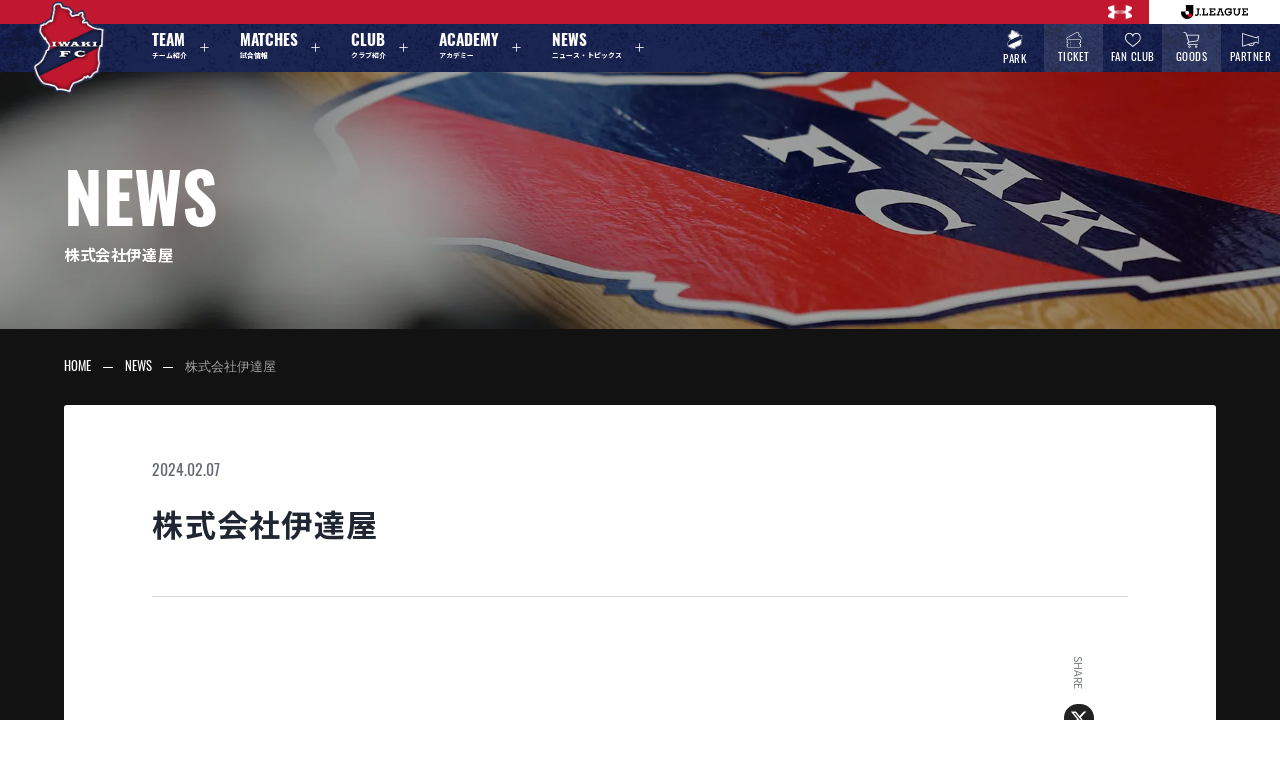

--- FILE ---
content_type: text/html; charset=UTF-8
request_url: http://iwakifc.com/partners/%E6%A0%AA%E5%BC%8F%E4%BC%9A%E7%A4%BE%E4%BC%8A%E9%81%94%E5%B1%8B/
body_size: 12129
content:
<!DOCTYPE html>
<html id="__wholeBody" dir="ltr" lang="ja" prefix="og: https://ogp.me/ns#" style="margin-top:0 !important;">
<head>

  <meta charset="UTF-8">
  <meta name="viewport" content="width=device-width, initial-scale=1">
  <meta name="msvalidate.01" content="A4860D545BD589454B89CA7E4D547ACB" />
  <link rel="profile" href="http://gmpg.org/xfn/11">
  <link rel="stylesheet" type="text/css" href="http://iwakifc.com/wp-content/themes/iwakifc-wp/assets/css/cssreset-min.css">
  <link rel="stylesheet" type="text/css" href="http://iwakifc.com/wp-content/themes/iwakifc-wp/assets/css/style.css?ver=20260116213247">
  <link rel="stylesheet" type="text/css" href="http://iwakifc.com/wp-content/themes/iwakifc-wp/assets/css/common_2205.css">
  <link rel="stylesheet" type="text/css" href="http://iwakifc.com/wp-content/themes/iwakifc-wp/assets/css/login.css">
  <link href="https://use.fontawesome.com/releases/v5.13.1/css/all.css" rel="stylesheet">

  <link rel="icon" type="image/png" href="http://iwakifc.com/wp-content/themes/iwakifc-wp/assets/images/__favicon.png" sizes="32x32" />
  <link rel="icon" type="image/png" href="http://iwakifc.com/wp-content/themes/iwakifc-wp/assets/images/__favicon.png" sizes="64x64" />
  <link rel="icon" type="image/png" href="http://iwakifc.com/wp-content/themes/iwakifc-wp/assets/images/__favicon.png" sizes="96x96" />
  <link rel="icon" type="image/png" href="http://iwakifc.com/wp-content/themes/iwakifc-wp/assets/images/__favicon.png" sizes="192x192" />
  <link rel="icon" type="image/png" href="http://iwakifc.com/wp-content/themes/iwakifc-wp/assets/images/__favicon.png" sizes="256x256" />
  <link rel="icon" type="image/png" href="http://iwakifc.com/wp-content/themes/iwakifc-wp/assets/images/__favicon.png" sizes="512x512" />
  <script>(function(html){html.className = html.className.replace(/\bno-js\b/,'js')})(document.documentElement);</script>
<title>株式会社伊達屋 - いわきFC Official Site</title>

		<!-- All in One SEO 4.9.3 - aioseo.com -->
	<meta name="robots" content="max-image-preview:large" />
	<link rel="canonical" href="http://iwakifc.com/partners/%e6%a0%aa%e5%bc%8f%e4%bc%9a%e7%a4%be%e4%bc%8a%e9%81%94%e5%b1%8b/" />
	<meta name="generator" content="All in One SEO (AIOSEO) 4.9.3" />
		<meta property="og:locale" content="ja_JP" />
		<meta property="og:site_name" content="いわきFC Official Site -" />
		<meta property="og:type" content="article" />
		<meta property="og:title" content="株式会社伊達屋 - いわきFC Official Site" />
		<meta property="og:url" content="http://iwakifc.com/partners/%e6%a0%aa%e5%bc%8f%e4%bc%9a%e7%a4%be%e4%bc%8a%e9%81%94%e5%b1%8b/" />
		<meta property="og:image" content="http://iwakifc.com/wp-content/uploads/2024/02/ogp_facebook.jpg" />
		<meta property="og:image:width" content="1640" />
		<meta property="og:image:height" content="856" />
		<meta property="article:published_time" content="2024-02-07T05:12:01+00:00" />
		<meta property="article:modified_time" content="2024-02-07T05:12:01+00:00" />
		<meta property="article:publisher" content="https://www.facebook.com/iwakifc.official/" />
		<meta name="twitter:card" content="summary_large_image" />
		<meta name="twitter:site" content="@IwakiFcOfficial" />
		<meta name="twitter:title" content="株式会社伊達屋 - いわきFC Official Site" />
		<meta name="twitter:image" content="http://iwakifc.com/wp-content/uploads/2024/02/ogp.jpg" />
		<script type="application/ld+json" class="aioseo-schema">
			{"@context":"https:\/\/schema.org","@graph":[{"@type":"BreadcrumbList","@id":"http:\/\/iwakifc.com\/partners\/%e6%a0%aa%e5%bc%8f%e4%bc%9a%e7%a4%be%e4%bc%8a%e9%81%94%e5%b1%8b\/#breadcrumblist","itemListElement":[{"@type":"ListItem","@id":"http:\/\/iwakifc.com#listItem","position":1,"name":"\u5bb6","item":"http:\/\/iwakifc.com","nextItem":{"@type":"ListItem","@id":"http:\/\/iwakifc.com\/partners\/#listItem","name":"\u30d1\u30fc\u30c8\u30ca\u30fc"}},{"@type":"ListItem","@id":"http:\/\/iwakifc.com\/partners\/#listItem","position":2,"name":"\u30d1\u30fc\u30c8\u30ca\u30fc","item":"http:\/\/iwakifc.com\/partners\/","nextItem":{"@type":"ListItem","@id":"http:\/\/iwakifc.com\/partners-cat\/support\/#listItem","name":"\u30b5\u30dd\u30fc\u30c8\u30d1\u30fc\u30c8\u30ca\u30fc"},"previousItem":{"@type":"ListItem","@id":"http:\/\/iwakifc.com#listItem","name":"\u5bb6"}},{"@type":"ListItem","@id":"http:\/\/iwakifc.com\/partners-cat\/support\/#listItem","position":3,"name":"\u30b5\u30dd\u30fc\u30c8\u30d1\u30fc\u30c8\u30ca\u30fc","item":"http:\/\/iwakifc.com\/partners-cat\/support\/","nextItem":{"@type":"ListItem","@id":"http:\/\/iwakifc.com\/partners\/%e6%a0%aa%e5%bc%8f%e4%bc%9a%e7%a4%be%e4%bc%8a%e9%81%94%e5%b1%8b\/#listItem","name":"\u682a\u5f0f\u4f1a\u793e\u4f0a\u9054\u5c4b"},"previousItem":{"@type":"ListItem","@id":"http:\/\/iwakifc.com\/partners\/#listItem","name":"\u30d1\u30fc\u30c8\u30ca\u30fc"}},{"@type":"ListItem","@id":"http:\/\/iwakifc.com\/partners\/%e6%a0%aa%e5%bc%8f%e4%bc%9a%e7%a4%be%e4%bc%8a%e9%81%94%e5%b1%8b\/#listItem","position":4,"name":"\u682a\u5f0f\u4f1a\u793e\u4f0a\u9054\u5c4b","previousItem":{"@type":"ListItem","@id":"http:\/\/iwakifc.com\/partners-cat\/support\/#listItem","name":"\u30b5\u30dd\u30fc\u30c8\u30d1\u30fc\u30c8\u30ca\u30fc"}}]},{"@type":"Organization","@id":"http:\/\/iwakifc.com\/#organization","name":"\u3044\u308f\u304dFC Official Site","url":"http:\/\/iwakifc.com\/","logo":{"@type":"ImageObject","url":"http:\/\/iwakifc.com\/wp-content\/uploads\/2024\/02\/cropped-favicon.png","@id":"http:\/\/iwakifc.com\/partners\/%e6%a0%aa%e5%bc%8f%e4%bc%9a%e7%a4%be%e4%bc%8a%e9%81%94%e5%b1%8b\/#organizationLogo","width":512,"height":512},"image":{"@id":"http:\/\/iwakifc.com\/partners\/%e6%a0%aa%e5%bc%8f%e4%bc%9a%e7%a4%be%e4%bc%8a%e9%81%94%e5%b1%8b\/#organizationLogo"},"sameAs":["https:\/\/www.facebook.com\/iwakifc.official\/","https:\/\/twitter.com\/IwakiFcOfficial","https:\/\/www.instagram.com\/iwakifc\/","https:\/\/www.youtube.com\/c\/iwakifctv"]},{"@type":"WebPage","@id":"http:\/\/iwakifc.com\/partners\/%e6%a0%aa%e5%bc%8f%e4%bc%9a%e7%a4%be%e4%bc%8a%e9%81%94%e5%b1%8b\/#webpage","url":"http:\/\/iwakifc.com\/partners\/%e6%a0%aa%e5%bc%8f%e4%bc%9a%e7%a4%be%e4%bc%8a%e9%81%94%e5%b1%8b\/","name":"\u682a\u5f0f\u4f1a\u793e\u4f0a\u9054\u5c4b - \u3044\u308f\u304dFC Official Site","inLanguage":"ja","isPartOf":{"@id":"http:\/\/iwakifc.com\/#website"},"breadcrumb":{"@id":"http:\/\/iwakifc.com\/partners\/%e6%a0%aa%e5%bc%8f%e4%bc%9a%e7%a4%be%e4%bc%8a%e9%81%94%e5%b1%8b\/#breadcrumblist"},"datePublished":"2024-02-07T14:12:01+09:00","dateModified":"2024-02-07T14:12:01+09:00"},{"@type":"WebSite","@id":"http:\/\/iwakifc.com\/#website","url":"http:\/\/iwakifc.com\/","name":"\u3044\u308f\u304dFC Official Site","inLanguage":"ja","publisher":{"@id":"http:\/\/iwakifc.com\/#organization"}}]}
		</script>
		<!-- All in One SEO -->

    <script>
        var ajaxurl = 'http://iwakifc.com/wp-admin/admin-ajax.php';
    </script>
<link rel="manifest" href="/pwa-manifest.json">
<link rel="apple-touch-icon" sizes="512x512" href="https://iwakifc.com/wp-content/uploads/2024/03/favicon.png">
<link rel="apple-touch-icon-precomposed" sizes="192x192" href="http://iwakifc.com/wp-content/uploads/2024/06/favicon.png">
<link rel="alternate" title="oEmbed (JSON)" type="application/json+oembed" href="http://iwakifc.com/wp-json/oembed/1.0/embed?url=http%3A%2F%2Fiwakifc.com%2Fpartners%2F%25e6%25a0%25aa%25e5%25bc%258f%25e4%25bc%259a%25e7%25a4%25be%25e4%25bc%258a%25e9%2581%2594%25e5%25b1%258b%2F" />
<link rel="alternate" title="oEmbed (XML)" type="text/xml+oembed" href="http://iwakifc.com/wp-json/oembed/1.0/embed?url=http%3A%2F%2Fiwakifc.com%2Fpartners%2F%25e6%25a0%25aa%25e5%25bc%258f%25e4%25bc%259a%25e7%25a4%25be%25e4%25bc%258a%25e9%2581%2594%25e5%25b1%258b%2F&#038;format=xml" />
<style id='wp-img-auto-sizes-contain-inline-css' type='text/css'>
img:is([sizes=auto i],[sizes^="auto," i]){contain-intrinsic-size:3000px 1500px}
/*# sourceURL=wp-img-auto-sizes-contain-inline-css */
</style>
<style id='wp-emoji-styles-inline-css' type='text/css'>

	img.wp-smiley, img.emoji {
		display: inline !important;
		border: none !important;
		box-shadow: none !important;
		height: 1em !important;
		width: 1em !important;
		margin: 0 0.07em !important;
		vertical-align: -0.1em !important;
		background: none !important;
		padding: 0 !important;
	}
/*# sourceURL=wp-emoji-styles-inline-css */
</style>
<style id='wp-block-library-inline-css' type='text/css'>
:root{--wp-block-synced-color:#7a00df;--wp-block-synced-color--rgb:122,0,223;--wp-bound-block-color:var(--wp-block-synced-color);--wp-editor-canvas-background:#ddd;--wp-admin-theme-color:#007cba;--wp-admin-theme-color--rgb:0,124,186;--wp-admin-theme-color-darker-10:#006ba1;--wp-admin-theme-color-darker-10--rgb:0,107,160.5;--wp-admin-theme-color-darker-20:#005a87;--wp-admin-theme-color-darker-20--rgb:0,90,135;--wp-admin-border-width-focus:2px}@media (min-resolution:192dpi){:root{--wp-admin-border-width-focus:1.5px}}.wp-element-button{cursor:pointer}:root .has-very-light-gray-background-color{background-color:#eee}:root .has-very-dark-gray-background-color{background-color:#313131}:root .has-very-light-gray-color{color:#eee}:root .has-very-dark-gray-color{color:#313131}:root .has-vivid-green-cyan-to-vivid-cyan-blue-gradient-background{background:linear-gradient(135deg,#00d084,#0693e3)}:root .has-purple-crush-gradient-background{background:linear-gradient(135deg,#34e2e4,#4721fb 50%,#ab1dfe)}:root .has-hazy-dawn-gradient-background{background:linear-gradient(135deg,#faaca8,#dad0ec)}:root .has-subdued-olive-gradient-background{background:linear-gradient(135deg,#fafae1,#67a671)}:root .has-atomic-cream-gradient-background{background:linear-gradient(135deg,#fdd79a,#004a59)}:root .has-nightshade-gradient-background{background:linear-gradient(135deg,#330968,#31cdcf)}:root .has-midnight-gradient-background{background:linear-gradient(135deg,#020381,#2874fc)}:root{--wp--preset--font-size--normal:16px;--wp--preset--font-size--huge:42px}.has-regular-font-size{font-size:1em}.has-larger-font-size{font-size:2.625em}.has-normal-font-size{font-size:var(--wp--preset--font-size--normal)}.has-huge-font-size{font-size:var(--wp--preset--font-size--huge)}.has-text-align-center{text-align:center}.has-text-align-left{text-align:left}.has-text-align-right{text-align:right}.has-fit-text{white-space:nowrap!important}#end-resizable-editor-section{display:none}.aligncenter{clear:both}.items-justified-left{justify-content:flex-start}.items-justified-center{justify-content:center}.items-justified-right{justify-content:flex-end}.items-justified-space-between{justify-content:space-between}.screen-reader-text{border:0;clip-path:inset(50%);height:1px;margin:-1px;overflow:hidden;padding:0;position:absolute;width:1px;word-wrap:normal!important}.screen-reader-text:focus{background-color:#ddd;clip-path:none;color:#444;display:block;font-size:1em;height:auto;left:5px;line-height:normal;padding:15px 23px 14px;text-decoration:none;top:5px;width:auto;z-index:100000}html :where(.has-border-color){border-style:solid}html :where([style*=border-top-color]){border-top-style:solid}html :where([style*=border-right-color]){border-right-style:solid}html :where([style*=border-bottom-color]){border-bottom-style:solid}html :where([style*=border-left-color]){border-left-style:solid}html :where([style*=border-width]){border-style:solid}html :where([style*=border-top-width]){border-top-style:solid}html :where([style*=border-right-width]){border-right-style:solid}html :where([style*=border-bottom-width]){border-bottom-style:solid}html :where([style*=border-left-width]){border-left-style:solid}html :where(img[class*=wp-image-]){height:auto;max-width:100%}:where(figure){margin:0 0 1em}html :where(.is-position-sticky){--wp-admin--admin-bar--position-offset:var(--wp-admin--admin-bar--height,0px)}@media screen and (max-width:600px){html :where(.is-position-sticky){--wp-admin--admin-bar--position-offset:0px}}

/*# sourceURL=wp-block-library-inline-css */
</style>
<style id='classic-theme-styles-inline-css' type='text/css'>
/*! This file is auto-generated */
.wp-block-button__link{color:#fff;background-color:#32373c;border-radius:9999px;box-shadow:none;text-decoration:none;padding:calc(.667em + 2px) calc(1.333em + 2px);font-size:1.125em}.wp-block-file__button{background:#32373c;color:#fff;text-decoration:none}
/*# sourceURL=/wp-includes/css/classic-themes.min.css */
</style>
<link rel='stylesheet' id='contact-form-7-css' href='http://iwakifc.com/wp-content/plugins/contact-form-7/includes/css/styles.css?ver=6.1.4' type='text/css' media='all' />
<link rel='stylesheet' id='pwaforwp-style-css' href='http://iwakifc.com/wp-content/plugins/pwa-for-wp/assets/css/pwaforwp-main.min.css?ver=1.7.83' type='text/css' media='all' />
<link rel="https://api.w.org/" href="http://iwakifc.com/wp-json/" /><link rel="EditURI" type="application/rsd+xml" title="RSD" href="http://iwakifc.com/xmlrpc.php?rsd" />
<meta name="generator" content="WordPress 6.9" />
<link rel='shortlink' href='http://iwakifc.com/?p=26968' />
<link rel="icon" href="http://iwakifc.com/wp-content/uploads/2024/02/cropped-favicon2-32x32.png" sizes="32x32" />
<link rel="icon" href="http://iwakifc.com/wp-content/uploads/2024/02/cropped-favicon2-192x192.png" sizes="192x192" />
<meta name="msapplication-TileImage" content="http://iwakifc.com/wp-content/uploads/2024/02/cropped-favicon2-270x270.png" />
<meta name="pwaforwp" content="wordpress-plugin"/>
        <meta name="theme-color" content="rgb(193,24,48)">
        <meta name="apple-mobile-web-app-title" content="IWAKI FC">
        <meta name="application-name" content="IWAKI FC">
        <meta name="apple-mobile-web-app-capable" content="yes">
        <meta name="apple-mobile-web-app-status-bar-style" content="default">
        <meta name="mobile-web-app-capable" content="yes">
        <meta name="apple-touch-fullscreen" content="yes">
<link rel="apple-touch-icon" sizes="192x192" href="https://iwakifc.com/wp-content/uploads/2024/06/favicon.png">
<link rel="apple-touch-icon" sizes="512x512" href="https://iwakifc.com/wp-content/uploads/2024/06/favicon.png">

  <link rel="icon" type="image/x-icon" href="http://iwakifc.com/wp-content/themes/iwakifc-wp/assets/images/favicon.png">
  <link rel="apple-touch-icon" sizes="180x180" href="http://iwakifc.com/wp-content/themes/iwakifc-wp/assets/images/favicon.png">

  <link rel="preconnect" href="https://fonts.googleapis.com">
  <link rel="preconnect" href="https://fonts.gstatic.com" crossorigin>
  <link href="https://fonts.googleapis.com/css2?family=Noto+Sans+JP:wght@400;700;900&display=swap" rel="stylesheet">
  <link rel="stylesheet" href="https://use.typekit.net/pzw2dvy.css">

  <!-- Google tag (gtag.js) -->
  <script async src="https://www.googletagmanager.com/gtag/js?id=G-WZJLFQD9C6"></script>
  <script>
    window.dataLayer = window.dataLayer || [];
    function gtag(){dataLayer.push(arguments);}
    gtag('js', new Date());

    gtag('config', 'G-WZJLFQD9C6');
  </script>
</head>

<body id="__globalContainer" class="__notFront">

  <header id="__globalHeader">
    <div class="__headerInner">
      <div id="iframeAds">
        <iframe src="https://www.jleague.jp/jheader/iwaki.html"></iframe>
      </div>
      <div class="__top">
        <ul>
          <li><a href="https://www.underarmour.co.jp/top/CSfTop.jsp" target="_blank"><img src="http://iwakifc.com/wp-content/themes/iwakifc-wp/assets/images/underarmour.png" alt="アンダーアーマー"></a></li>
          <li><a href="javascript:void(0);" id="openAds"><img src="http://iwakifc.com/wp-content/themes/iwakifc-wp/assets/images/jleague.png" alt="Jリーグ"></a></li>
        </ul>
        <script>
          const thisHeader = document.getElementById("__globalHeader")
          const openAds    = document.getElementById("openAds")
          openAds.addEventListener('click', function(){
            thisHeader.classList.toggle('openAds')
          })
        </script>
      </div>
      <div class="__bottom">
        <div class="__block">
          <h1 class="__logo"><a href="http://iwakifc.com"><img src="http://iwakifc.com/wp-content/themes/iwakifc-wp/assets/images/logo.png" alt="いわきFC Official Site"></a></h1>
          <nav>
            <ul class="__mainMenu">
              <li class="__parent">
                <button>
                  <div class="__icon"><img src="http://iwakifc.com/wp-content/themes/iwakifc-wp/assets/images/icons/menu__team.svg"></div>
                  <span>TEAM</span>
                  <span>チーム紹介</span>
                  <svg xmlns="http://www.w3.org/2000/svg" width="24" height="24" viewBox="0 0 24 24" fill="none" stroke="#FFFFFF" stroke-width="1.5" stroke-linecap="round" stroke-linejoin="round"><line x1="12" y1="5" x2="12" y2="19"></line><line x1="5" y1="12" x2="19" y2="12"></line></svg>
                </button>
                <ul class="__child">
                  <p class="__childTitle"><span>ABOUT</span><span>チーム紹介</span></p>
                  <li><a href="http://iwakifc.com/team/"><span>選手スタッフ一覧</span><svg xmlns="http://www.w3.org/2000/svg" width="24" height="24" viewBox="0 0 24 24" fill="none" stroke="#FFFFFF" stroke-width="1.5" stroke-linecap="round" stroke-linejoin="round"><path d="M9 18l6-6-6-6"/></svg></a></li>
                  <li><a href="http://iwakifc.com/schedule/"><span>チームスケジュール</span><svg xmlns="http://www.w3.org/2000/svg" width="24" height="24" viewBox="0 0 24 24" fill="none" stroke="#FFFFFF" stroke-width="1.5" stroke-linecap="round" stroke-linejoin="round"><path d="M9 18l6-6-6-6"/></svg></a></li>
                  <li><a href="http://iwakifc.com/practice-observation/"><span>練習見学について</span><svg xmlns="http://www.w3.org/2000/svg" width="24" height="24" viewBox="0 0 24 24" fill="none" stroke="#FFFFFF" stroke-width="1.5" stroke-linecap="round" stroke-linejoin="round"><path d="M9 18l6-6-6-6"/></svg></a></li>
                </ul>
              </li>
              <li class="__parent">
                <button>
                  <div class="__icon"><img src="http://iwakifc.com/wp-content/themes/iwakifc-wp/assets/images/menus/matches.svg"></div>
                  <span>MATCHES</span>
                  <span>試合情報</span>
                  <svg xmlns="http://www.w3.org/2000/svg" width="24" height="24" viewBox="0 0 24 24" fill="none" stroke="#FFFFFF" stroke-width="1.5" stroke-linecap="round" stroke-linejoin="round"><line x1="12" y1="5" x2="12" y2="19"></line><line x1="5" y1="12" x2="19" y2="12"></line></svg>
                </button>
                <ul class="__child">
                  <div class="isTwoBlock">
                    <div class="block">
                      <p class="__childTitle"><span>NEXT MATCH</span><span>次のホーム試合</span></p>
                                                <article class="__matchSliderItem swiper-slide">
                            <a href="http://iwakifc.com/matches/%e6%98%8e%e6%b2%bb%e5%ae%89%e7%94%b0%ef%bd%8a%ef%bc%92%e3%83%bb%ef%bd%8a%ef%bc%93%e7%99%be%e5%b9%b4%e6%a7%8b%e6%83%b3%e3%83%aa%e3%83%bc%e3%82%b0-%e5%9c%b0%e5%9f%9f%e3%83%aa%e3%83%bc%e3%82%b0%e3%83%a9/" class="__matchSliderItemWrapper">
                                <div class="__main">
                                                                        <div class="__symbol"><div class="__img"><img src="http://iwakifc.com/wp-content/uploads/2023/07/logo.png" alt="いわきFC"></div></div>
                                    <div class="__info">
                                        <time>
                                                                                            2026.02.08 SUN<br>
                                                <span>14:00 <small>KICK OFF</small></span>
                                                                                    </time>
                                        <h1 class="__matchname">いわきFC <small>VS</small> 北海道コンサドーレ札幌</h1>
                                                                                <p class="__place">
                                            <object>
                                                <a href="https://maps.app.goo.gl/Jwbv3wNzw2zMdL267" target="_blank">ハワイアンズスタジアムいわき</a>
                                            </object>
                                        </p>
                                    </div>
                                    <div class="__symbol"><div class="__img"><img src="http://iwakifc.com/wp-content/uploads/2024/12/コンサドーレ.png" alt="北海道コンサドーレ札幌"></div></div>
                                </div>
                                <div class="__act">
                                                                            <ul>
                                            <li><object><a href="http://iwakifc.com/matches/%e6%98%8e%e6%b2%bb%e5%ae%89%e7%94%b0%ef%bd%8a%ef%bc%92%e3%83%bb%ef%bd%8a%ef%bc%93%e7%99%be%e5%b9%b4%e6%a7%8b%e6%83%b3%e3%83%aa%e3%83%bc%e3%82%b0-%e5%9c%b0%e5%9f%9f%e3%83%aa%e3%83%bc%e3%82%b0%e3%83%a9/"><span>試合情報をみる</span><svg xmlns="http://www.w3.org/2000/svg" width="24" height="24" viewBox="0 0 24 24" fill="none" stroke="#FFFFFF" stroke-width="1.5" stroke-linecap="round" stroke-linejoin="round"><path d="M9 18l6-6-6-6"/></svg></a></object></li>
                                            <li><object><a href="https://www.jleague-ticket.jp/club/iw/" target="_blank"><span>チケットを購入する</span><svg xmlns="http://www.w3.org/2000/svg" width="24" height="24" viewBox="0 0 24 24" fill="none" stroke="#FFFFFF" stroke-width="1.5" stroke-linecap="round" stroke-linejoin="round"><path d="M9 18l6-6-6-6"/></svg></a></object></li>
                                        </ul>
                                                                    </div>
                            </a>
                        </article>
                                            </div>
                    <div class="block">
                      <p class="__childTitle"><span>MATCHES</span><span>試合情報</span></p>
                      <li><a href="http://iwakifc.com/matches/"><span>試合一覧</span><svg xmlns="http://www.w3.org/2000/svg" width="24" height="24" viewBox="0 0 24 24" fill="none" stroke="#FFFFFF" stroke-width="1.5" stroke-linecap="round" stroke-linejoin="round"><path d="M9 18l6-6-6-6"/></svg></a></li>
                      <li><a href="http://iwakifc.com/manners_rules/"><span>観戦マナー &amp; ルールについて</span><svg xmlns="http://www.w3.org/2000/svg" width="24" height="24" viewBox="0 0 24 24" fill="none" stroke="#FFFFFF" stroke-width="1.5" stroke-linecap="round" stroke-linejoin="round"><path d="M9 18l6-6-6-6"/></svg></a></li>
                      <li><a href="http://iwakifc.com/disability-supporter/"><span>障がいのある皆さまへ</span><svg xmlns="http://www.w3.org/2000/svg" width="24" height="24" viewBox="0 0 24 24" fill="none" stroke="#FFFFFF" stroke-width="1.5" stroke-linecap="round" stroke-linejoin="round"><path d="M9 18l6-6-6-6"/></svg></a></li>
                      <li><a href="http://iwakifc.com/hawaiians-stadium/"><span>ハワイアンズスタジアムいわき</span><svg xmlns="http://www.w3.org/2000/svg" width="24" height="24" viewBox="0 0 24 24" fill="none" stroke="#FFFFFF" stroke-width="1.5" stroke-linecap="round" stroke-linejoin="round"><path d="M9 18l6-6-6-6"/></svg></a></li>
                    </div>
                  </div>
                </ul>
              </li>
              <li class="__parent">
                <button>
                  <div class="__icon"><img src="http://iwakifc.com/wp-content/themes/iwakifc-wp/assets/images/menus/club.svg"></div>
                  <span>CLUB</span>
                  <span>クラブ紹介</span>
                  <svg xmlns="http://www.w3.org/2000/svg" width="24" height="24" viewBox="0 0 24 24" fill="none" stroke="#FFFFFF" stroke-width="1.5" stroke-linecap="round" stroke-linejoin="round"><line x1="12" y1="5" x2="12" y2="19"></line><line x1="5" y1="12" x2="19" y2="12"></line></svg>
                </button>
                <ul class="__child">
                  <p class="__childTitle"><span>CLUB</span><span>クラブ紹介</span></p>
                  <li><a href="http://iwakifc.com/company/"><span>会社概要</span><svg xmlns="http://www.w3.org/2000/svg" width="24" height="24" viewBox="0 0 24 24" fill="none" stroke="#FFFFFF" stroke-width="1.5" stroke-linecap="round" stroke-linejoin="round"><path d="M9 18l6-6-6-6"/></svg></a></li>
                  <li><a href="http://iwakifc.com/club/profile/"><span>クラブプロフィール</span><svg xmlns="http://www.w3.org/2000/svg" width="24" height="24" viewBox="0 0 24 24" fill="none" stroke="#FFFFFF" stroke-width="1.5" stroke-linecap="round" stroke-linejoin="round"><path d="M9 18l6-6-6-6"/></svg></a></li>
                  <li><a href="http://iwakifc.com/club/philosophy/"><span>フィロソフィー</span><svg xmlns="http://www.w3.org/2000/svg" width="24" height="24" viewBox="0 0 24 24" fill="none" stroke="#FFFFFF" stroke-width="1.5" stroke-linecap="round" stroke-linejoin="round"><path d="M9 18l6-6-6-6"/></svg></a></li>
                  <li><a href="http://iwakifc.com/club/message/"><span>メッセージ</span><svg xmlns="http://www.w3.org/2000/svg" width="24" height="24" viewBox="0 0 24 24" fill="none" stroke="#FFFFFF" stroke-width="1.5" stroke-linecap="round" stroke-linejoin="round"><path d="M9 18l6-6-6-6"/></svg></a></li>
                  <li><a href="http://iwakifc.com/club/history/"><span>ヒストリー</span><svg xmlns="http://www.w3.org/2000/svg" width="24" height="24" viewBox="0 0 24 24" fill="none" stroke="#FFFFFF" stroke-width="1.5" stroke-linecap="round" stroke-linejoin="round"><path d="M9 18l6-6-6-6"/></svg></a></li>
                  <li><a href="http://iwakifc.com/club/facility/"><span>いわきFCパーク</span><svg xmlns="http://www.w3.org/2000/svg" width="24" height="24" viewBox="0 0 24 24" fill="none" stroke="#FFFFFF" stroke-width="1.5" stroke-linecap="round" stroke-linejoin="round"><path d="M9 18l6-6-6-6"/></svg></a></li>
                  <li><a href="http://iwakifc.com/club/partner/"><span>パートナー</span><svg xmlns="http://www.w3.org/2000/svg" width="24" height="24" viewBox="0 0 24 24" fill="none" stroke="#FFFFFF" stroke-width="1.5" stroke-linecap="round" stroke-linejoin="round"><path d="M9 18l6-6-6-6"/></svg></a></li>
                  <li><a href="http://iwakifc.com/club/sdgs/"><span>SDGs</span><svg xmlns="http://www.w3.org/2000/svg" width="24" height="24" viewBox="0 0 24 24" fill="none" stroke="#FFFFFF" stroke-width="1.5" stroke-linecap="round" stroke-linejoin="round"><path d="M9 18l6-6-6-6"/></svg></a></li>
                </ul>
              </li>
              <li class="__parent">
                <button>
                  <div class="__icon"><img src="http://iwakifc.com/wp-content/themes/iwakifc-wp/assets/images/menus/academy.svg"></div>
                  <span>ACADEMY</span>
                  <span>アカデミー</span>
                  <svg xmlns="http://www.w3.org/2000/svg" width="24" height="24" viewBox="0 0 24 24" fill="none" stroke="#FFFFFF" stroke-width="1.5" stroke-linecap="round" stroke-linejoin="round"><line x1="12" y1="5" x2="12" y2="19"></line><line x1="5" y1="12" x2="19" y2="12"></line></svg>
                </button>
                <ul class="__child">
                  <p class="__childTitle"><span>ACADEMY</span><span>アカデミー</span></p>
                  <li><a href="http://iwakifc.com/academy/"><span>アカデミーについて</span><svg xmlns="http://www.w3.org/2000/svg" width="24" height="24" viewBox="0 0 24 24" fill="none" stroke="#FFFFFF" stroke-width="1.5" stroke-linecap="round" stroke-linejoin="round"><path d="M9 18l6-6-6-6"/></svg></a></li>
                  <li><a href="http://iwakifc.com/academy/u-18/"><span>U-18/U-15</span><svg xmlns="http://www.w3.org/2000/svg" width="24" height="24" viewBox="0 0 24 24" fill="none" stroke="#FFFFFF" stroke-width="1.5" stroke-linecap="round" stroke-linejoin="round"><path d="M9 18l6-6-6-6"/></svg></a></li>
                  <li><a href="http://iwakifc.com/academy/girls-u-15/"><span>Girls U-15</span><svg xmlns="http://www.w3.org/2000/svg" width="24" height="24" viewBox="0 0 24 24" fill="none" stroke="#FFFFFF" stroke-width="1.5" stroke-linecap="round" stroke-linejoin="round"><path d="M9 18l6-6-6-6"/></svg></a></li>
                  <li><a href="http://iwakifc.com/academy/sports-athletics/"><span>いわきスポーツアスレチックアカデミー</span><svg xmlns="http://www.w3.org/2000/svg" width="24" height="24" viewBox="0 0 24 24" fill="none" stroke="#FFFFFF" stroke-width="1.5" stroke-linecap="round" stroke-linejoin="round"><path d="M9 18l6-6-6-6"/></svg></a></li>
                </ul>
              </li>
              <li class="__parent">
                <button>
                  <div class="__icon"><img src="http://iwakifc.com/wp-content/themes/iwakifc-wp/assets/images/menus/news.svg"></div>
                  <span>NEWS</span>
                  <span>ニュース・トピックス</span></span>
                  <svg xmlns="http://www.w3.org/2000/svg" width="24" height="24" viewBox="0 0 24 24" fill="none" stroke="#FFFFFF" stroke-width="1.5" stroke-linecap="round" stroke-linejoin="round"><line x1="12" y1="5" x2="12" y2="19"></line><line x1="5" y1="12" x2="19" y2="12"></line></svg>
                </button>
                <ul class="__child">
                  <p class="__childTitle"><span>NEWS</span><span>ニュース・トピックス</span></p>
                  <li><a href="http://iwakifc.com/news/"><span>すべてのニュース</span><svg xmlns="http://www.w3.org/2000/svg" width="24" height="24" viewBox="0 0 24 24" fill="none" stroke="#FFFFFF" stroke-width="1.5" stroke-linecap="round" stroke-linejoin="round"><path d="M9 18l6-6-6-6"/></svg></a></li>
                                    <li><a href="http://iwakifc.com/category/team/"><span>チーム</span><svg xmlns="http://www.w3.org/2000/svg" width="24" height="24" viewBox="0 0 24 24" fill="none" stroke="#FFFFFF" stroke-width="1.5" stroke-linecap="round" stroke-linejoin="round"><path d="M9 18l6-6-6-6"/></svg></a></li>
                                    <li><a href="http://iwakifc.com/category/club/"><span>クラブ</span><svg xmlns="http://www.w3.org/2000/svg" width="24" height="24" viewBox="0 0 24 24" fill="none" stroke="#FFFFFF" stroke-width="1.5" stroke-linecap="round" stroke-linejoin="round"><path d="M9 18l6-6-6-6"/></svg></a></li>
                                    <li><a href="http://iwakifc.com/category/events/"><span>イベント</span><svg xmlns="http://www.w3.org/2000/svg" width="24" height="24" viewBox="0 0 24 24" fill="none" stroke="#FFFFFF" stroke-width="1.5" stroke-linecap="round" stroke-linejoin="round"><path d="M9 18l6-6-6-6"/></svg></a></li>
                                    <li><a href="http://iwakifc.com/category/media/"><span>メディア出演情報</span><svg xmlns="http://www.w3.org/2000/svg" width="24" height="24" viewBox="0 0 24 24" fill="none" stroke="#FFFFFF" stroke-width="1.5" stroke-linecap="round" stroke-linejoin="round"><path d="M9 18l6-6-6-6"/></svg></a></li>
                                    <li><a href="http://iwakifc.com/category/academy/"><span>アカデミー情報</span><svg xmlns="http://www.w3.org/2000/svg" width="24" height="24" viewBox="0 0 24 24" fill="none" stroke="#FFFFFF" stroke-width="1.5" stroke-linecap="round" stroke-linejoin="round"><path d="M9 18l6-6-6-6"/></svg></a></li>
                                    <li><a href="http://iwakifc.com/category/hometown/"><span>地域連携 / SDGs</span><svg xmlns="http://www.w3.org/2000/svg" width="24" height="24" viewBox="0 0 24 24" fill="none" stroke="#FFFFFF" stroke-width="1.5" stroke-linecap="round" stroke-linejoin="round"><path d="M9 18l6-6-6-6"/></svg></a></li>
                                    <li><a href="http://iwakifc.com/category/goods/"><span>グッズ</span><svg xmlns="http://www.w3.org/2000/svg" width="24" height="24" viewBox="0 0 24 24" fill="none" stroke="#FFFFFF" stroke-width="1.5" stroke-linecap="round" stroke-linejoin="round"><path d="M9 18l6-6-6-6"/></svg></a></li>
                                    <li><a href="http://iwakifc.com/category/partner/"><span>パートナー</span><svg xmlns="http://www.w3.org/2000/svg" width="24" height="24" viewBox="0 0 24 24" fill="none" stroke="#FFFFFF" stroke-width="1.5" stroke-linecap="round" stroke-linejoin="round"><path d="M9 18l6-6-6-6"/></svg></a></li>
                                    <li><a href="http://iwakifc.com/category/other/"><span>その他</span><svg xmlns="http://www.w3.org/2000/svg" width="24" height="24" viewBox="0 0 24 24" fill="none" stroke="#FFFFFF" stroke-width="1.5" stroke-linecap="round" stroke-linejoin="round"><path d="M9 18l6-6-6-6"/></svg></a></li>
                                    <li><a href="https://note.com/iwakifc/m/m2fc7bccce28c" target="_blank"><span>ROOM <small>&sim; 社長の論説 &sim;</small></span><svg xmlns="http://www.w3.org/2000/svg" width="24" height="24" viewBox="0 0 24 24" fill="none" stroke="#FFFFFF" stroke-width="1.5" stroke-linecap="round" stroke-linejoin="round"><path d="M9 18l6-6-6-6"/></svg></a></li>
                </ul>
              </li>
            </ul>
          </nav>
        </div>
        <div class="__block">
          <ul class="__submenu">
            <li><a href="https://iwakifcpark.com/" target="_blank"><img src="http://iwakifc.com/wp-content/themes/iwakifc-wp/assets/images/icons/park.webp" alt="いわきFCパーク"><span>PARK</span></a></li>
            <li><a href="http://iwakifc.com/ticket/"><img src="http://iwakifc.com/wp-content/themes/iwakifc-wp/assets/images/icons/ticket.svg" alt="チケットのご購入"><span>TICKET</span></a></li>
            <li><a href="http://iwakifc.com/love-iwaki2026/"><img src="http://iwakifc.com/wp-content/themes/iwakifc-wp/assets/images/icons/heart.svg" alt="いわきFC ファンクラブ"><span>FAN CLUB</span></a></li>
            <li><a href="https://store.jleague.jp/club/iwaki/" target="_blank"><img src="http://iwakifc.com/wp-content/themes/iwakifc-wp/assets/images/icons/cart.svg" alt="いわきFC Officialグッズ"><span>GOODS</span></a></li>
            <li><a href="http://iwakifc.com/club/partner/"><img src="http://iwakifc.com/wp-content/themes/iwakifc-wp/assets/images/icons/support.svg" alt="パートナー募集"><span>PARTNER</span></a></li>
          </ul>
        </div>
      </div>
    </div>
  </header>

  <script>
			window.addEventListener('scroll', (event) => {
        const thisHeader = document.getElementById("__globalHeader")
				let scroll_y = window.scrollY

        if(scroll_y > 600) {
          thisHeader.classList.add("__transformed")
        } else {
          thisHeader.classList.remove("__transformed")
        }
			});
	</script>
    <div id="__pageHead">
        <div class="__headInner">
            <div class="__headBg">
                                    <img src="http://iwakifc.com/wp-content/themes/iwakifc-wp/assets/images/headNews.webp">
                            </div>
            <div class="__headContent">
                                    <div class="__headEn">NEWS</div>
                                <h1>株式会社伊達屋</h1>
            </div>
        </div>
    </div>

    <div id="singleContainer">
        <div class="inner">
            <div class="bread">
                <ul>
                    <li><a href="http://iwakifc.com/">HOME</a></li>
                    <li><a href="http://iwakifc.com/news/">NEWS</a></li>
                    <li><span>株式会社伊達屋</span></li>
                </ul>
            </div>
            <div class="main">
                <div class="head">
                    <div class="info">
                        <time>2024.02.07</time>
                        <div class="cat"></div>
                    </div>
                    <h1 class="title">株式会社伊達屋</h1>
                </div>
                <div class="theContent">
                    <div class="sharebar">
                        <ul>
                            <li><span class="text">SHARE</span></li>
                            <li><a href="https://twitter.com/share?url=http://iwakifc.com/partners/%e6%a0%aa%e5%bc%8f%e4%bc%9a%e7%a4%be%e4%bc%8a%e9%81%94%e5%b1%8b/&text=株式会社伊達屋&hashtags=いわきFC" target="_blank"><svg xmlns="http://www.w3.org/2000/svg" height="1em" viewBox="0 0 512 512"><!--! Font Awesome Free 6.4.2 by @fontawesome - https://fontawesome.com License - https://fontawesome.com/license (Commercial License) Copyright 2023 Fonticons, Inc. --><path d="M389.2 48h70.6L305.6 224.2 487 464H345L233.7 318.6 106.5 464H35.8L200.7 275.5 26.8 48H172.4L272.9 180.9 389.2 48zM364.4 421.8h39.1L151.1 88h-42L364.4 421.8z"/></svg></a></li>
                            <li><a href="https://www.facebook.com/share.php?u=http://iwakifc.com/partners/%e6%a0%aa%e5%bc%8f%e4%bc%9a%e7%a4%be%e4%bc%8a%e9%81%94%e5%b1%8b/" target="_blank"><svg xmlns="http://www.w3.org/2000/svg" height="1em" viewBox="0 0 320 512"><!--! Font Awesome Free 6.4.2 by @fontawesome - https://fontawesome.com License - https://fontawesome.com/license (Commercial License) Copyright 2023 Fonticons, Inc. --><path d="M279.14 288l14.22-92.66h-88.91v-60.13c0-25.35 12.42-50.06 52.24-50.06h40.42V6.26S260.43 0 225.36 0c-73.22 0-121.08 44.38-121.08 124.72v70.62H22.89V288h81.39v224h100.17V288z"/></svg></a></li>
                            <li><a href="https://social-plugins.line.me/lineit/share?url=http://iwakifc.com/partners/%e6%a0%aa%e5%bc%8f%e4%bc%9a%e7%a4%be%e4%bc%8a%e9%81%94%e5%b1%8b/" target="_blank"><svg xmlns="http://www.w3.org/2000/svg" height="1em" viewBox="0 0 512 512"><!--! Font Awesome Free 6.4.2 by @fontawesome - https://fontawesome.com License - https://fontawesome.com/license (Commercial License) Copyright 2023 Fonticons, Inc. --><path d="M311 196.8v81.3c0 2.1-1.6 3.7-3.7 3.7h-13c-1.3 0-2.4-.7-3-1.5l-37.3-50.3v48.2c0 2.1-1.6 3.7-3.7 3.7h-13c-2.1 0-3.7-1.6-3.7-3.7V196.9c0-2.1 1.6-3.7 3.7-3.7h12.9c1.1 0 2.4 .6 3 1.6l37.3 50.3V196.9c0-2.1 1.6-3.7 3.7-3.7h13c2.1-.1 3.8 1.6 3.8 3.5zm-93.7-3.7h-13c-2.1 0-3.7 1.6-3.7 3.7v81.3c0 2.1 1.6 3.7 3.7 3.7h13c2.1 0 3.7-1.6 3.7-3.7V196.8c0-1.9-1.6-3.7-3.7-3.7zm-31.4 68.1H150.3V196.8c0-2.1-1.6-3.7-3.7-3.7h-13c-2.1 0-3.7 1.6-3.7 3.7v81.3c0 1 .3 1.8 1 2.5c.7 .6 1.5 1 2.5 1h52.2c2.1 0 3.7-1.6 3.7-3.7v-13c0-1.9-1.6-3.7-3.5-3.7zm193.7-68.1H327.3c-1.9 0-3.7 1.6-3.7 3.7v81.3c0 1.9 1.6 3.7 3.7 3.7h52.2c2.1 0 3.7-1.6 3.7-3.7V265c0-2.1-1.6-3.7-3.7-3.7H344V247.7h35.5c2.1 0 3.7-1.6 3.7-3.7V230.9c0-2.1-1.6-3.7-3.7-3.7H344V213.5h35.5c2.1 0 3.7-1.6 3.7-3.7v-13c-.1-1.9-1.7-3.7-3.7-3.7zM512 93.4V419.4c-.1 51.2-42.1 92.7-93.4 92.6H92.6C41.4 511.9-.1 469.8 0 418.6V92.6C.1 41.4 42.2-.1 93.4 0H419.4c51.2 .1 92.7 42.1 92.6 93.4zM441.6 233.5c0-83.4-83.7-151.3-186.4-151.3s-186.4 67.9-186.4 151.3c0 74.7 66.3 137.4 155.9 149.3c21.8 4.7 19.3 12.7 14.4 42.1c-.8 4.7-3.8 18.4 16.1 10.1s107.3-63.2 146.5-108.2c27-29.7 39.9-59.8 39.9-93.1z"/></svg></a></li>
                        </ul>
                    </div>
                    <div class="thisContent"></div>
                </div>
            </div>
        </div>
    </div>


<footer id="globalFooter">
    <div class="gFooterInner">
        <div id="footPartner">
            <ul>
                <li class="ua"><a href="https://www.underarmour.co.jp/top/CSfTop.jsp" target="_blank"><img src="http://iwakifc.com/wp-content/themes/iwakifc-wp/assets/images/uaLogo.png"></a></li>
                <li><a href="http://www.ban-ei.co.jp/" target="_blank">
                    <img src="http://iwakifc.com/wp-content/themes/iwakifc-wp/assets/images/partner/ptn01.webp">
                    <img src="http://iwakifc.com/wp-content/themes/iwakifc-wp/assets/images/partner/ptnHover01.webp">
                </a></li>
                <li><a href="https://www.s-astec.co.jp/" target="_blank">
                    <img src="http://iwakifc.com/wp-content/themes/iwakifc-wp/assets/images/partner/ptn02.webp">
                    <img src="http://iwakifc.com/wp-content/themes/iwakifc-wp/assets/images/partner/ptnHover02.webp">
                </a></li>
                <li><a href="https://www.starts.co.jp/" target="_blank">
                    <img src="http://iwakifc.com/wp-content/themes/iwakifc-wp/assets/images/partner/ptn03.webp">
                    <img src="http://iwakifc.com/wp-content/themes/iwakifc-wp/assets/images/partner/ptnHover03.webp">
                </a></li>
                <li class="hama"><a href="https://hamakobus.com/" target="_blank">
                    <img src="http://iwakifc.com/wp-content/themes/iwakifc-wp/assets/images/partner/ptn04.webp">
                    <img src="http://iwakifc.com/wp-content/themes/iwakifc-wp/assets/images/partner/ptnHover04.webp">
                </a></li>
                <li class="hama"><a href="https://www.alpsalpine.com/j/" target="_blank">
                    <img src="http://iwakifc.com/wp-content/themes/iwakifc-wp/assets/images/partner/ptn09.webp">
                    <img src="http://iwakifc.com/wp-content/themes/iwakifc-wp/assets/images/partner/ptnHover09.webp">
                </a></li>
                <li><a href="https://www.rohto.co.jp/" target="_blank">
                    <img src="http://iwakifc.com/wp-content/themes/iwakifc-wp/assets/images/partner/ptn05_2.webp">
                    <img src="http://iwakifc.com/wp-content/themes/iwakifc-wp/assets/images/partner/ptnHover05_2.webp">
                </a></li>
                <li><a href="https://www.kitadenshi.co.jp/" target="_blank">
                    <img src="http://iwakifc.com/wp-content/themes/iwakifc-wp/assets/images/partner/ptn06.webp">
                    <img src="http://iwakifc.com/wp-content/themes/iwakifc-wp/assets/images/partner/ptnHover06.webp">
                </a></li>
                <li><a href="https://www.able-can.jp/" target="_blank">
                    <img src="http://iwakifc.com/wp-content/themes/iwakifc-wp/assets/images/partner/ptn08.webp">
                    <img src="http://iwakifc.com/wp-content/themes/iwakifc-wp/assets/images/partner/ptnHover08.webp">
                </a></li>
            </ul>
        </div>
        <div class="__footerInner">
            <div class="__footerLink">
                <ul>
                                        <li><a href="http://iwakifc.com/matches/%e6%98%8e%e6%b2%bb%e5%ae%89%e7%94%b0%ef%bd%8a%ef%bc%92%e3%83%bb%ef%bd%8a%ef%bc%93%e7%99%be%e5%b9%b4%e6%a7%8b%e6%83%b3%e3%83%aa%e3%83%bc%e3%82%b0-%e5%9c%b0%e5%9f%9f%e3%83%aa%e3%83%bc%e3%82%b0%e3%83%a9/">
                        <div class="__img"><img src="http://iwakifc.com/wp-content/themes/iwakifc-wp/assets/images/footer/bnr1.webp"></div>
                        <div class="__text">
                            <div class="__en">MATCH<br>INFORMATION</div>
                            <p class="__ja"><span>最新の試合情報・チケットのご購入はこちら</span><svg xmlns="http://www.w3.org/2000/svg" width="24" height="24" viewBox="0 0 24 24" fill="none" stroke="#FFFFFF" stroke-width="1.5" stroke-linecap="round" stroke-linejoin="round"><path d="M7 17l9.2-9.2M17 17V7H7"/></svg></p>
                        </div>
                    </a></li>
                                        <li><a href="http://iwakifc.com/love-iwaki2026/" target="_blank">
                        <div class="__img"><img src="http://iwakifc.com/wp-content/themes/iwakifc-wp/assets/images/footMenu02.webp"></div>
                        <div class="__text">
                            <div class="__en">OFFICIAL<br>FAN CLUB</div>
                            <p class="__ja"><span>公式ファンクラブ「LOVE IWAKI」</span><svg xmlns="http://www.w3.org/2000/svg" width="24" height="24" viewBox="0 0 24 24" fill="none" stroke="#FFFFFF" stroke-width="1.5" stroke-linecap="round" stroke-linejoin="round"><path d="M7 17l9.2-9.2M17 17V7H7"/></svg></p>
                        </div>
                    </a></li>
                    <li><a href="https://store.jleague.jp/club/iwaki/" target="_blank">
                        <div class="__img"><img src="http://iwakifc.com/wp-content/themes/iwakifc-wp/assets/images/footer/bnr3.webp"></div>
                        <div class="__text">
                            <div class="__en">OFFICIAL<br>GOODS</div>
                            <p class="__ja"><span>公式グッズの販売はこちら</span><svg xmlns="http://www.w3.org/2000/svg" width="24" height="24" viewBox="0 0 24 24" fill="none" stroke="#FFFFFF" stroke-width="1.5" stroke-linecap="round" stroke-linejoin="round"><path d="M7 17l9.2-9.2M17 17V7H7"/></svg></p>
                        </div>
                    </a></li>
                    <li><a href="http://iwakifc.com/club/partner/">
                        <div class="__img"><img src="http://iwakifc.com/wp-content/themes/iwakifc-wp/assets/images/footer/bnr4.webp"></div>
                        <div class="__text">
                            <div class="__en">LET'S<br>WALK WITH US</div>
                            <p class="__ja"><span>いわきFCパートナー企業紹介</span><svg xmlns="http://www.w3.org/2000/svg" width="24" height="24" viewBox="0 0 24 24" fill="none" stroke="#FFFFFF" stroke-width="1.5" stroke-linecap="round" stroke-linejoin="round"><path d="M7 17l9.2-9.2M17 17V7H7"/></svg></p>
                        </div>
                    </a></li>
                    <li><a href="http://iwakifc.com/club/character-project/">
                        <div class="__img"><img src="http://iwakifc.com/wp-content/themes/iwakifc-wp/assets/images/footer/bnr5.webp"></div>
                        <div class="__text">
                            <div class="__en">HARMER&DOLLY<br>PROJECT</div>
                            <p class="__ja"><span>ハーマー&ドリー ロイヤリティフリー化プロジェクト</span><svg xmlns="http://www.w3.org/2000/svg" width="24" height="24" viewBox="0 0 24 24" fill="none" stroke="#FFFFFF" stroke-width="1.5" stroke-linecap="round" stroke-linejoin="round"><path d="M7 17l9.2-9.2M17 17V7H7"/></svg></p>
                        </div>
                    </a></li>
                    <li><a href="http://stadium.iwakifc.biz/" target="_blank" rel="noopener noreferrer">
                        <div class="__img"><img src="http://iwakifc.com/wp-content/themes/iwakifc-wp/assets/images/footMenu07.webp"></div>
                        <div class="__text">
                            <div class="__en">IWAKI<br>STADIUM LABO</div>
                            <p class="__ja"><span>いわきFC新スタジアム構想特設サイトはこちら</span><svg xmlns="http://www.w3.org/2000/svg" width="24" height="24" viewBox="0 0 24 24" fill="none" stroke="#FFFFFF" stroke-width="1.5" stroke-linecap="round" stroke-linejoin="round"><path d="M7 17l9.2-9.2M17 17V7H7"/></svg></p>
                        </div>
                    </a></li>
                </ul>
            </div>
        </div>
        <div id="footerSns">
            <div class="hashTag">#IWAKIFC</div>
            <ul>
                <li><a href="https://www.instagram.com/iwakifc/" target="_blank"><div class="icon"><svg xmlns="http://www.w3.org/2000/svg" height="1em" viewBox="0 0 448 512"><!--! Font Awesome Free 6.4.2 by @fontawesome - https://fontawesome.com License - https://fontawesome.com/license (Commercial License) Copyright 2023 Fonticons, Inc. --><path d="M224.1 141c-63.6 0-114.9 51.3-114.9 114.9s51.3 114.9 114.9 114.9S339 319.5 339 255.9 287.7 141 224.1 141zm0 189.6c-41.1 0-74.7-33.5-74.7-74.7s33.5-74.7 74.7-74.7 74.7 33.5 74.7 74.7-33.6 74.7-74.7 74.7zm146.4-194.3c0 14.9-12 26.8-26.8 26.8-14.9 0-26.8-12-26.8-26.8s12-26.8 26.8-26.8 26.8 12 26.8 26.8zm76.1 27.2c-1.7-35.9-9.9-67.7-36.2-93.9-26.2-26.2-58-34.4-93.9-36.2-37-2.1-147.9-2.1-184.9 0-35.8 1.7-67.6 9.9-93.9 36.1s-34.4 58-36.2 93.9c-2.1 37-2.1 147.9 0 184.9 1.7 35.9 9.9 67.7 36.2 93.9s58 34.4 93.9 36.2c37 2.1 147.9 2.1 184.9 0 35.9-1.7 67.7-9.9 93.9-36.2 26.2-26.2 34.4-58 36.2-93.9 2.1-37 2.1-147.8 0-184.8zM398.8 388c-7.8 19.6-22.9 34.7-42.6 42.6-29.5 11.7-99.5 9-132.1 9s-102.7 2.6-132.1-9c-19.6-7.8-34.7-22.9-42.6-42.6-11.7-29.5-9-99.5-9-132.1s-2.6-102.7 9-132.1c7.8-19.6 22.9-34.7 42.6-42.6 29.5-11.7 99.5-9 132.1-9s102.7-2.6 132.1 9c19.6 7.8 34.7 22.9 42.6 42.6 11.7 29.5 9 99.5 9 132.1s2.7 102.7-9 132.1z"/></svg></div><div class="text">iwakifc</div></a></li>
                <li><a href="https://www.facebook.com/iwakifc.official/" target="_blank"><div class="icon"><svg xmlns="http://www.w3.org/2000/svg" height="1em" viewBox="0 0 512 512"><!--! Font Awesome Free 6.4.2 by @fontawesome - https://fontawesome.com License - https://fontawesome.com/license (Commercial License) Copyright 2023 Fonticons, Inc. --><path d="M504 256C504 119 393 8 256 8S8 119 8 256c0 123.78 90.69 226.38 209.25 245V327.69h-63V256h63v-54.64c0-62.15 37-96.48 93.67-96.48 27.14 0 55.52 4.84 55.52 4.84v61h-31.28c-30.8 0-40.41 19.12-40.41 38.73V256h68.78l-11 71.69h-57.78V501C413.31 482.38 504 379.78 504 256z"/></svg></div><div class="text">iwakifc.official</div></a></li>
                <li><a href="https://twitter.com/IwakiFcOfficial" target="_blank"><div class="icon"><svg xmlns="http://www.w3.org/2000/svg" viewBox="0 0 512 512"><!--!Font Awesome Free 6.5.1 by @fontawesome - https://fontawesome.com License - https://fontawesome.com/license/free Copyright 2024 Fonticons, Inc.--><path d="M389.2 48h70.6L305.6 224.2 487 464H345L233.7 318.6 106.5 464H35.8L200.7 275.5 26.8 48H172.4L272.9 180.9 389.2 48zM364.4 421.8h39.1L151.1 88h-42L364.4 421.8z"/></svg></div><div class="text">IwakiFcOfficial</div></a></li>
                <li><a href="https://note.com/iwakifc/" target="_blank"><div class="icon"><svg xmlns="http://www.w3.org/2000/svg" viewBox="0 0 493 493"><path class="cls-1" d="m139.57,142.06c41.19,0,97.6-2.09,138.1-1.04,54.34,1.39,74.76,25.06,75.45,83.53.69,33.06,0,127.73,0,127.73h-58.79c0-82.83.35-96.5,0-122.6-.69-22.97-7.25-33.92-24.9-36.01-18.69-2.09-71.07-.35-71.07-.35v158.96h-58.79v-210.22Z"/></svg></div><div class="text">iwakifc</div></a></li>
                <li><a href="https://www.youtube.com/c/iwakifctv" target="_blank"><div class="icon"><svg xmlns="http://www.w3.org/2000/svg" height="1em" viewBox="0 0 576 512"><!--! Font Awesome Free 6.4.2 by @fontawesome - https://fontawesome.com License - https://fontawesome.com/license (Commercial License) Copyright 2023 Fonticons, Inc. --><path d="M549.655 124.083c-6.281-23.65-24.787-42.276-48.284-48.597C458.781 64 288 64 288 64S117.22 64 74.629 75.486c-23.497 6.322-42.003 24.947-48.284 48.597-11.412 42.867-11.412 132.305-11.412 132.305s0 89.438 11.412 132.305c6.281 23.65 24.787 41.5 48.284 47.821C117.22 448 288 448 288 448s170.78 0 213.371-11.486c23.497-6.321 42.003-24.171 48.284-47.821 11.412-42.867 11.412-132.305 11.412-132.305s0-89.438-11.412-132.305zm-317.51 213.508V175.185l142.739 81.205-142.739 81.201z"/></svg></div><div class="text">iwakifctv</div></a></li>
                <li><a href="https://page.line.me/238hdcwg?oat_content=url&openQrModal=true" target="_blank"><div class="icon"><svg xmlns="http://www.w3.org/2000/svg" height="1em" viewBox="0 0 512 512"><!--! Font Awesome Free 6.4.2 by @fontawesome - https://fontawesome.com License - https://fontawesome.com/license (Commercial License) Copyright 2023 Fonticons, Inc. --><path d="M311 196.8v81.3c0 2.1-1.6 3.7-3.7 3.7h-13c-1.3 0-2.4-.7-3-1.5l-37.3-50.3v48.2c0 2.1-1.6 3.7-3.7 3.7h-13c-2.1 0-3.7-1.6-3.7-3.7V196.9c0-2.1 1.6-3.7 3.7-3.7h12.9c1.1 0 2.4 .6 3 1.6l37.3 50.3V196.9c0-2.1 1.6-3.7 3.7-3.7h13c2.1-.1 3.8 1.6 3.8 3.5zm-93.7-3.7h-13c-2.1 0-3.7 1.6-3.7 3.7v81.3c0 2.1 1.6 3.7 3.7 3.7h13c2.1 0 3.7-1.6 3.7-3.7V196.8c0-1.9-1.6-3.7-3.7-3.7zm-31.4 68.1H150.3V196.8c0-2.1-1.6-3.7-3.7-3.7h-13c-2.1 0-3.7 1.6-3.7 3.7v81.3c0 1 .3 1.8 1 2.5c.7 .6 1.5 1 2.5 1h52.2c2.1 0 3.7-1.6 3.7-3.7v-13c0-1.9-1.6-3.7-3.5-3.7zm193.7-68.1H327.3c-1.9 0-3.7 1.6-3.7 3.7v81.3c0 1.9 1.6 3.7 3.7 3.7h52.2c2.1 0 3.7-1.6 3.7-3.7V265c0-2.1-1.6-3.7-3.7-3.7H344V247.7h35.5c2.1 0 3.7-1.6 3.7-3.7V230.9c0-2.1-1.6-3.7-3.7-3.7H344V213.5h35.5c2.1 0 3.7-1.6 3.7-3.7v-13c-.1-1.9-1.7-3.7-3.7-3.7zM512 93.4V419.4c-.1 51.2-42.1 92.7-93.4 92.6H92.6C41.4 511.9-.1 469.8 0 418.6V92.6C.1 41.4 42.2-.1 93.4 0H419.4c51.2 .1 92.7 42.1 92.6 93.4zM441.6 233.5c0-83.4-83.7-151.3-186.4-151.3s-186.4 67.9-186.4 151.3c0 74.7 66.3 137.4 155.9 149.3c21.8 4.7 19.3 12.7 14.4 42.1c-.8 4.7-3.8 18.4 16.1 10.1s107.3-63.2 146.5-108.2c27-29.7 39.9-59.8 39.9-93.1z"/></svg></div><div class="text">iwakifc</div></a></li>
                <li><a href="https://www.tiktok.com/@harmer_dolly" target="_blank"><div class="icon"><svg xmlns="http://www.w3.org/2000/svg" viewBox="0 0 448 512"><!--!Font Awesome Free 6.6.0 by @fontawesome - https://fontawesome.com License - https://fontawesome.com/license/free Copyright 2024 Fonticons, Inc.--><path d="M448 209.9a210.1 210.1 0 0 1 -122.8-39.3V349.4A162.6 162.6 0 1 1 185 188.3V278.2a74.6 74.6 0 1 0 52.2 71.2V0l88 0a121.2 121.2 0 0 0 1.9 22.2h0A122.2 122.2 0 0 0 381 102.4a121.4 121.4 0 0 0 67 20.1z"/></svg></div><div class="text">harmer_dolly</div></a></li>
            </ul>
        </div>
        <div class="endFooter">
            <div class="inner">
                <div class="sitemap">
                    <h1><a href="http://iwakifc.com/" title="いわきFC Official Site"><img src="http://iwakifc.com/wp-content/themes/iwakifc-wp/assets/images/logo.png" alt="いわきFC Official Site"></a></h1>
                    <nav>
                        <div>
                            <h2>TOP TEAM</h2>
                            <ul>
                                <li><a href="http://iwakifc.com/team/">選手一覧</a></li>
                                <li><a href="http://iwakifc.com/schedule/">チームスケジュール</a></li>
                            </ul>
                        </div>
                        <div>
                            <h2>MATCHES</h2>
                            <ul>
                                <li><a href="http://iwakifc.com/matches/">試合一覧</a></li>
                                <li><a href="http://iwakifc.com/manners_rules/">観戦マナー &amp; ルールについて</a></li>
                                <li><a href="http://iwakifc.com/hawaiians-stadium/">ハワイアンズスタジアム いわき</a></li>
                            </ul>
                        </div>
                        <div>
                            <h2>CLUB</h2>
                            <ul>
                                <li><a href="http://iwakifc.com/company/">会社概要</a></li>
                                <li><a href="http://iwakifc.com/club/profile/">クラブプロフィール</a></li>
                                <li><a href="http://iwakifc.com/club/philosophy/">フィロソフィー</a></li>
                                <li><a href="http://iwakifc.com/club/message/">メッセージ</a></li>
                                <li><a href="http://iwakifc.com/club/history//">ヒストリー</a></li>
                                <li><a href="http://iwakifc.com/club/facility/">いわきFCパーク</a></li>
                                <li><a href="http://iwakifc.com/club/partner/">パートナー</a></li>
                                <li><a href="http://iwakifc.com/club/sdgs/">SDGs</a></li>
                            </ul>
                        </div>
                        <div>
                            <h2>ACADEMY</h2>
                            <ul>
                                <li><a href="http://iwakifc.com/academy/">アカデミーについて</a></li>
                                <li><a href="http://iwakifc.com/academy/u-18/">U-18 / U-15</a></li>
                                <li><a href="http://iwakifc.com/academy/girls-u-15/">Girls U-15</a></li>
                                <li><a href="http://iwakifc.com/academy/sports-athletics/">いわきスポーツアスレチックアカデミー</a></li>
                            </ul>
                        </div>
                        <div>
                            <h2>NEWS / TOPICS</h2>
                            <ul>
                                <li><a href="http://iwakifc.com/news/">すべてのニュース</a></li>
                                <li><a href="http://iwakifc.com/category/">イベント</a></li>
                                <li><a href="http://iwakifc.com/category/">メディア</a></li>
                                <li><a href="http://iwakifc.com/category/">クラブ</a></li>
                                <li><a href="http://iwakifc.com/category/">チーム</a></li>
                                <li><a href="http://iwakifc.com/category/">その他</a></li>
                            </ul>
                        </div>
                        <div>
                            <h2>OTHERS</h2>
                            <ul>
                                <li><a href="http://iwakifc.com/support_program/">いろんな応援のかたち</a></li>
                                <li><a href="http://iwakifc.com/support-stores/">d払い×いわきFC応援店</a></li>
                                <li><a href="http://iwakifc.com/character_lp/">マスコットキャラクター「ハーマー&amp;ドリー」</a></li>
                                <li><a href="http://iwakifc.com/character-project/">ハーマー&amp;ドリー ロイヤリティフリー化プロジェクト</a></li>
                                <li><a href="http://iwakifc.com/parkshare/">PARK SHARE</a></li>
                            </ul>
                        </div>
                    </nav>
                </div>
            </div>
            <div class="copyArea">
                <p>&copy; 2016 IWAKI SPORTS CLUB CO., LTD.</p>
                <ul>
                    <li><a href="http://iwakifc.com/club/recruit/">採用情報</a></li>
                    <li><a href="http://iwakifc.com/contact/">お問い合わせ</a></li>
                    <li><a href="http://iwakifc.com/privacy/">個人情報保護方針</a></li>
                    <li><a href="http://iwakifc.com/privacypolicy-line/">LINEミニアプリ プライバシーポリシー</a></li>
                </ul>
            </div>
        </div>
    </div>
</footer>

</body>
</html>

--- FILE ---
content_type: image/svg+xml
request_url: http://iwakifc.com/wp-content/themes/iwakifc-wp/assets/images/icons/menu__team.svg
body_size: 1227
content:
<!--?xml version="1.0" encoding="utf-8"?-->
<!-- Generator: Adobe Illustrator 15.1.0, SVG Export Plug-In . SVG Version: 6.00 Build 0)  -->

<svg version="1.1" id="_x32_" xmlns="http://www.w3.org/2000/svg" xmlns:xlink="http://www.w3.org/1999/xlink" x="0px" y="0px" width="512px" height="512px" viewBox="0 0 512 512" style="width: 256px; height: 256px; opacity: 1;" xml:space="preserve">
<style type="text/css">

	.st0{fill:#FFFFFF;}

</style>
<g>
	<path class="st0" d="M147.57,320.188c-0.078-0.797-0.328-1.531-0.328-2.328v-6.828c0-3.25,0.531-6.453,1.594-9.5
		c0,0,17.016-22.781,25.063-49.547c-8.813-18.594-16.813-41.734-16.813-64.672c0-5.328,0.391-10.484,0.938-15.563
		c-11.484-12.031-27-18.844-44.141-18.844c-35.391,0-64.109,28.875-64.109,73.75c0,35.906,29.219,74.875,29.219,74.875
		c1.031,3.047,1.563,6.25,1.563,9.5v6.828c0,8.516-4.969,16.266-12.719,19.813l-46.391,18.953
		C10.664,361.594,2.992,371.5,0.852,383.156l-0.797,10.203c-0.406,5.313,1.406,10.547,5.031,14.438
		c3.609,3.922,8.688,6.125,14.016,6.125H94.93l3.109-39.953l0.203-1.078c3.797-20.953,17.641-38.766,36.984-47.672L147.57,320.188z"></path>
	<path class="st0" d="M511.148,383.156c-2.125-11.656-9.797-21.563-20.578-26.531l-46.422-18.953
		c-7.75-3.547-12.688-11.297-12.688-19.813v-6.828c0-3.25,0.516-6.453,1.578-9.5c0,0,29.203-38.969,29.203-74.875
		c0-44.875-28.703-73.75-64.156-73.75c-17.109,0-32.625,6.813-44.141,18.875c0.563,5.063,0.953,10.203,0.953,15.531
		c0,22.922-7.984,46.063-16.781,64.656c8.031,26.766,25.078,49.563,25.078,49.563c1.031,3.047,1.578,6.25,1.578,9.5v6.828
		c0,0.797-0.266,1.531-0.344,2.328l11.5,4.688c20.156,9.219,34,27.031,37.844,47.984l0.188,1.094l3.094,39.969h75.859
		c5.328,0,10.406-2.203,14-6.125c3.625-3.891,5.438-9.125,5.031-14.438L511.148,383.156z"></path>
	<path class="st0" d="M367.867,344.609l-56.156-22.953c-9.375-4.313-15.359-13.688-15.359-23.969v-8.281
		c0-3.906,0.625-7.797,1.922-11.5c0,0,35.313-47.125,35.313-90.594c0-54.313-34.734-89.234-77.594-89.234
		c-42.844,0-77.594,34.922-77.594,89.234c0,43.469,35.344,90.594,35.344,90.594c1.266,3.703,1.922,7.594,1.922,11.5v8.281
		c0,10.281-6.031,19.656-15.391,23.969l-56.156,22.953c-13.047,5.984-22.344,17.984-24.906,32.109l-2.891,37.203h139.672h139.672
		l-2.859-37.203C390.211,362.594,380.914,350.594,367.867,344.609z"></path>
</g>
</svg>
